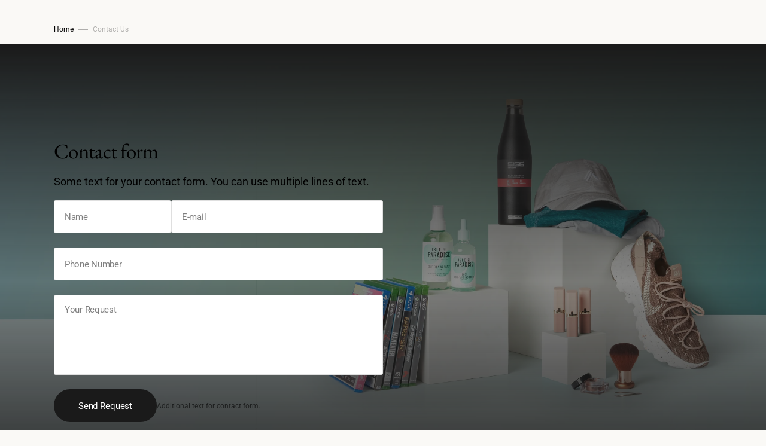

--- FILE ---
content_type: text/css
request_url: https://linneyregenerate.com/cdn/shop/t/8/assets/component-card-horizontal.css?v=183850550467271379511687512243
body_size: 155
content:
.card-horizontal-wrapper{position:relative;display:flex;flex-direction:row;align-items:center;column-gap:2.4rem;padding-left:2rem;padding-right:2rem;text-decoration:none;overflow:hidden;border-left:.1rem solid rgb(var(--color-border));background-color:rgb(var(--color-background-card))}@media screen and (min-width: 576px){.card-horizontal-wrapper{padding-left:4rem;padding-right:4rem}}.card-horizontal-wrapper .price{margin-top:auto;margin-bottom:0}.card-horizontal-wrapper .price-item,.card-horizontal-wrapper .price .price__sale .price-item--regular{font-size:1.5rem}.card-horizontal-wrapper .price--on-sale .price-item--regular,.card-horizontal-wrapper .price__regular{color:rgb(var(--color-base-text));text-decoration-color:rgb(var(--color-base-text))}.card-horizontal-wrapper:hover .card-horizontal__link{opacity:1;transform:translate(-50%) translateY(0)}.card-horizontal__image{position:relative;max-width:8rem;flex:1 0 8rem;border-radius:.3rem;overflow:hidden}@media screen and (min-width: 576px){.card-horizontal__image{max-width:14rem;flex:1 0 14rem}}.card-horizontal__information{box-sizing:border-box;display:flex;flex-direction:column;padding-top:2.4rem;padding-bottom:2.4rem;height:100%}.card-horizontal__information .subtitle{color:rgb(var(--color-base-text))}.card-horizontal__title{position:relative;display:block;margin:0;margin-bottom:1rem;color:rgb(var(--color-title-text));z-index:2;pointer-events:all}.card-horizontal__title a{font-family:var(--font-heading-card-family);font-size:1.6rem;font-style:var(--font-heading-card-style);font-weight:var(--font-heading-card-weight);line-height:var(--font-body-line-height);word-break:break-word;text-decoration:underline;text-decoration-color:rgb(var(--color-accent));text-underline-offset:.6rem;text-decoration-thickness:.1rem;z-index:2}.card-horizontal__title svg{margin-left:.8rem;color:currentColor;transition:opacity var(--duration-long) ease;opacity:0}.card-horizontal__title:hover svg{opacity:1}.card-horizontal__link{cursor:pointer;position:absolute;left:50%;bottom:1rem;margin:0;padding:.5rem 1rem;width:auto;height:auto;min-width:6.4rem;min-height:unset;background:none;font-size:1rem;line-height:1.5;text-transform:uppercase;text-decoration:none;color:rgba(var(--color-base-text),1);background-color:rgb(var(--color-background));border:none;border-radius:3rem;box-shadow:none;transform:translate(-50%) translateY(100%);opacity:0;z-index:3;pointer-events:all;text-align:center;transition:transform var(--duration-short)}.card-horizontal__link.loading span{opacity:0}.card-horizontal__link .loading-overlay__spinner{width:1.6rem;height:1.6rem}.card-horizontal__link span{transition:opacity var(--duration-short)}.card-horizontal__link:after{content:"";position:absolute;top:0;left:0;right:0;bottom:0;background-color:rgb(var(--color-background));border-radius:3rem;z-index:-1;transition:transform var(--duration-default) ease}.card-horizontal__link:hover:after{transform:scale(1.1)}.card-horizontal__description{margin-top:1rem;font-family:var(--font-text-card-family);font-style:var(--font-text-card-style);font-weight:var(--font-text-card-weight);font-size:var(--font-text-card-size);line-height:var(--font-body-line-height)}
/*# sourceMappingURL=/cdn/shop/t/8/assets/component-card-horizontal.css.map?v=183850550467271379511687512243 */


--- FILE ---
content_type: text/css
request_url: https://linneyregenerate.com/cdn/shop/t/8/assets/section-contact-form.css?v=151182059683278227491687967573
body_size: -179
content:
.spaced-section:last-child.contact-section.no-padding{padding-bottom:0!important}.contact__wrapper{position:relative}.contact__container{display:flex;flex-direction:column;gap:2rem;width:50%;margin-left:0}@media screen and (min-width: 990px){.contact__container{flex-direction:row;justify-content:space-between;gap:5rem}}@media screen and (min-width: 1200px){.contact__container{gap:7rem}}@media screen and (min-width: 990px){.contact__text{max-width:41.3rem}}.contact__title{letter-spacing:-.02em;margin:0 0 1.6rem}.contact__title>p{margin:0}.contact__desc{font-size:1.8rem;line-height:var(--font-body-line-height)}.contact-form{flex:1}@media screen and (min-width: 990px){.contact-form{max-width:62rem}}.contact .contact__field-error .form__message{align-items:flex-start;margin:1rem 0 0;font-size:1.2rem;font-weight:var(--font-body-weight);color:rgba(var(--color-error))}.contact .contact__field-error .form__message:before{content:"*";color:rgba(var(--color-error));margin-right:.2rem}@media screen and (min-width: 750px){.contact__fields{display:flex;grid-column-gap:2.4rem}}.contact .field{margin-bottom:1.5rem}@media screen and (min-width: 750px){.contact .field__name{max-width:19.6rem}}@media screen and (min-width: 750px){.contact .field{margin-bottom:2.4rem}}.contact .text-area{min-height:13.4rem}.contact__bottom{display:flex;flex-direction:column;align-items:center;gap:2.4rem;margin-top:1.5rem}@media screen and (min-width: 750px){.contact__bottom{margin-top:2.4rem}}@media screen and (max-width: 750px){.contact_container{width:100%}}@media screen and (min-width: 1200px){.contact__bottom{flex-direction:row}}.contact__bottom .button{min-width:17.2rem}.contact__add-text{font-size:1.2rem;line-height:var(--font-body-linhe-height);color:rgba(var(--color-foreground),.6)}.contact__add-text a{text-decoration:none;transition:color var(--duration-default)}.contact__add-text a:hover{color:rgba(var(--color-foreground),.6)}.contact__add-text>*{margin:0}.contact .icon-success{margin-top:.2rem}.grecaptcha-badge{visibility:hidden}
/*# sourceMappingURL=/cdn/shop/t/8/assets/section-contact-form.css.map?v=151182059683278227491687967573 */


--- FILE ---
content_type: text/javascript
request_url: https://cdn.shopify.com/proxy/e564001608e5e6689210b197f98560934de6ab95886d5267c185867c109ef02c/tabs.tkdigital.dev/scripts/ne_smart_tabs_d2e618ceeec71f6bb3488d72f20bf438.js?shop=linney-regenerate.myshopify.com&sp-cache-control=cHVibGljLCBtYXgtYWdlPTkwMA
body_size: 3863
content:
function SmartTabs(id,appUrl,shopName){let url=window.location.protocol+'//'+window.location.host+window.location.pathname;let collectionHandleMatch=url.match("collections/(.*)/products");let collectionHandle=(collectionHandleMatch!==null)?collectionHandleMatch[1].toLowerCase():null;this.load=function(data,tobiSettings){let settings=data.settings;let colors=data.colors;let layout=data.layout;let staticTabs=data.static_tabs;let chargesAccepted=data.charges_accepted;if(typeof $=='undefined'&&typeof jQuery==='function'){console.log('I have to overwrite jquery.')
$=jQuery.noConflict()}
if(settings.shop_id===33741){getNonAsync('https://tabs.tkdigital.dev/app/tabs/'+settings.shop_id+'/settings',function(data){settings=data.settings;colors=data.colors;layout=data.layout;staticTabs=data.static_tabs;chargesAccepted=data.charges_accepted})}
if((url.indexOf('product')===-1&&id!==24695)||id===14378||(url==='https://hygieparis.com/'&&id===11706))return;window.tabsId=id;window.forceAccordion=id;let inPreview=window.location.href.indexOf('smart-tabs-preview')!==-1;if(!inPreview)if(!settings.enabled)return;let descriptionBlock=document.querySelector('div[itemprop=description]');if(descriptionBlock===null||descriptionBlock===undefined)descriptionBlock=document.getElementsByClassName("product-single__description")[0];if(descriptionBlock===null||descriptionBlock===undefined)descriptionBlock=document.getElementsByClassName("product-description-wrapper")[0];if(descriptionBlock===null||descriptionBlock===undefined)descriptionBlock=document.getElementsByClassName("product__description")[0];if(descriptionBlock===null||descriptionBlock===undefined)descriptionBlock=document.getElementsByClassName("description")[0];if(descriptionBlock===null||descriptionBlock===undefined)descriptionBlock=document.getElementsByClassName("product-description")[0];if(descriptionBlock===null||descriptionBlock===undefined)descriptionBlock=document.getElementsByClassName("prodescript")[0];if(descriptionBlock===null||descriptionBlock===undefined)descriptionBlock=document.getElementsByClassName("desc_div_contain")[0];if(descriptionBlock===null||descriptionBlock===undefined)descriptionBlock=document.getElementById("smart-tabs-description");if(descriptionBlock===null||descriptionBlock===undefined)descriptionBlock=document.getElementsByClassName("smart-tabs-description")[0];if(descriptionBlock===null||descriptionBlock===undefined)descriptionBlock=document.getElementsByClassName("product__info__detailed")[0];if(descriptionBlock===null||descriptionBlock===undefined)descriptionBlock=document.getElementsByClassName("ProductMeta__Description")[0];if(descriptionBlock===null||descriptionBlock===undefined)descriptionBlock=document.getElementsByClassName("product-description-wrapper")[0];if(descriptionBlock===null||descriptionBlock===undefined)descriptionBlock=document.getElementsByClassName("product-item-caption-desc")[0];if(descriptionBlock===null||descriptionBlock===undefined)descriptionBlock=document.getElementsByClassName("product__description")[0];if(descriptionBlock===null||descriptionBlock===undefined){console.log(id);console.log('Failed to find product description for SmartTabs app.');return}
let originalDescription=$(descriptionBlock);let tags=originalDescription.find(settings.header_tab_tag);let tabs=[];let excludedTabs=[];if(tags.length===0){if(!settings.is_default_tab)tabs.push({'label':null,'content':originalDescription.html().trim()});else tabs.push({'label':settings.default_tab_title===''?'Description':settings.default_tab_title,'content':originalDescription.html().trim()})}else{originalDescription.contents().after().filter(function(){if(this.nodeType!==3)return!1;if(this.nodeValue==null)return!1;return this.nodeValue.replace(/\s/g,'').length>0}).wrap('<p></p>').end()}
let tagsCount=0;for(let i=0;i<tags.length;i++){let tag=tags[i];let nextTag=tags[i+1];let content='';if(settings.is_default_tab&&tagsCount===0){$($(tag).prevAll().get().reverse()).each(function(key,element){content+=element.outerHTML});if(content===''){if(nextTag!==undefined){$(tag).nextUntil(nextTag.tagName.toLowerCase()).each(function(key,element){content+=element.outerHTML});tabs.push({'label':tag.innerHTML.trim(),'content':content.trim()})}else{$(tag).nextAll().each(function(key,element){content+=element.outerHTML});tabs.push({'label':tag.innerHTML.trim(),'content':content.trim()})}
tagsCount++;continue}
tabs.push({'label':settings.default_tab_title===''?'Description':settings.default_tab_title,'content':content.trim()})}else if(tagsCount===0){$($(tag).prevAll().get().reverse()).each(function(key,element){content+=element.outerHTML});tabs.push({'label':null,'content':content.trim()})}
tagsCount++;if(nextTag!==undefined){content='';$(tag).nextUntil(nextTag.tagName.toLowerCase()).each(function(key,element){content+=element.outerHTML})}else{content='';$(tag).nextAll().each(function(key,element){content+=element.outerHTML})}
if(tagsCount===0)tabs.push({'label':tag.innerHTML.trim(),'content':content.trim()});else tabs.push({'label':tag.innerHTML.trim(),'content':content.trim()})}
if(settings.content_below_tabs_type!=='off'){for(let i=0;i<tabs.length;i++){let tab=tabs[i];let separatorHTag='<'+settings.content_below_tabs_heading.toLowerCase()+'>';let separatorIndex=tab.content.indexOf(separatorHTag);if(separatorIndex===-1)continue;excludedTabs.push(tab.content.substr(tab.content.indexOf(separatorHTag)));tabs[i].content=tab.content.substr(0,tab.content.indexOf(separatorHTag))}}
let product=null;for(let i=0;i<staticTabs.length;i++){let tab=staticTabs[i];if(!tab.active)continue;if(tab.type==='Tobi - SMS & Messenger marketing'){if(tobiSettings===undefined)continue;if(getCookie('tobi_smart_tabs_closed')==='true'||getCookie('mc_opted_in')===!0)continue}
if(tab.excluded_products.length>0){if(!product)product=getJSON(url+'.js');if(!product)product=window.ShopifyAnalytics.meta.product;if(!product||tab.excluded_products.includes(product.id)||tab.excluded_products.includes(product.id.toString()))continue}
if(!tab.filters_active){tabs.push({'label':tab.title,'content':tab.type!=='Custom'?null:!tab.static_content?'':tab.static_content.trim(),'type':tab.type,});continue}
if(!product)product=getJSON(url+'.js');if(!product)product=window.ShopifyAnalytics.meta.product;if(!product){tabs.push({'label':tab.title,'content':tab.type!=='Custom'?null:!tab.static_content?'':tab.static_content.trim(),'type':tab.type,});continue}
let productExists=tab.included_products.includes(product.id)||tab.included_products.includes(product.id.toString());let collectionExists=tab.included_collections.includes(collectionHandle);let typeExists=tab.included_types.includes(product.type.toLowerCase());let vendorExists=tab.included_vendors.includes(product.vendor.toLowerCase());if(!productExists&&!collectionExists&&!typeExists&&!vendorExists)continue;tabs.push({'label':tab.title,'content':tab.type!=='Custom'?null:!tab.static_content?'':tab.static_content.trim(),'type':tab.type,})}
descriptionBlock.style.display='none';buzzTabs().loadCss(colors,layout,settings);buzzTabs().build(tabs,excludedTabs,descriptionBlock,chargesAccepted,id,shopName,settings,tobiSettings);buzzTabs().generate();buzzTabs().handleEvents(settings);let maxWidth=jQuery('.smart-tabs-wrapper').outerWidth(!0)-10;let tabNavWidth=jQuery('.smart-tabs-navigation-links').outerWidth(!0);let tabNavHeight=jQuery('.smart-tabs-navigation-links').outerHeight(!0);let tabNavFirstHeight=jQuery('.smart-tabs-navigation-li:first-child').outerHeight(!0);if(id===55996){maxWidth=jQuery('.smart-tabs-wrapper').outerWidth()+1}
let forceAccordion=tabNavWidth>=maxWidth;if(id===50305){forceAccordion=tabNavWidth>=maxWidth||tabNavHeight-10>tabNavFirstHeight}
if(settings.layout_style!=='auto'){window.forceAccordion=settings.layout_style==='always_accordion';buzzTabs().switchTabsAccordion(settings);return}
window.forceAccordion=forceAccordion;buzzTabs().switchTabsAccordion(settings);$(window).resize(function(){maxWidth=jQuery('.smart-tabs-wrapper').outerWidth(!0)-10;if(id===55996){maxWidth=jQuery('.smart-tabs-wrapper').outerWidth()+1}
forceAccordion=tabNavWidth>=maxWidth;if(id===50305){forceAccordion=tabNavWidth>=maxWidth||tabNavHeight-10>tabNavFirstHeight}
if(!window.forceAccordion&&!forceAccordion)return;if(window.forceAccordion&&forceAccordion)return;window.forceAccordion=forceAccordion;buzzTabs().switchTabsAccordion(settings)});function getCookie(name){name=name+"=";let decodedCookie=decodeURIComponent(document.cookie);let ca=decodedCookie.split(';');for(let i=0;i<ca.length;i++){let c=ca[i];while(c.charAt(0)==' '){c=c.substring(1)}
if(c.indexOf(name)==0){return c.substring(name.length,c.length)}}
return""}};function get(url,callback){jQuery.get(url,callback)}
function getNonAsync(url,callback){jQuery.ajax({url:url,success:callback,async:!1})}
function getJSON(url){let response=null;jQuery.ajax({url:url,dataType:'json',async:!1,success:function(data){response=data}});return response}}
let buzzTabs=function(){let build=function(tabs,excludedTabs,descriptionBlock,chargesAccepted,id,shopName,settings,tobiSettings){let wrapperDiv=document.createElement('div');wrapperDiv.classList.add('smart-tabs-wrapper');wrapperDiv.classList.add('Rte');wrapperDiv.setAttribute('style','margin: 15px 0');let navigationWrapper=document.createElement('div');navigationWrapper.classList.add('smart-tabs-navigation-wrapper');let contentWrapper=document.createElement('div');contentWrapper.classList.add('smart-tabs-content-wrapper');let navigationLinks=document.createElement('div');navigationLinks.classList.add('smart-tabs-navigation-links');let nextTabActive=settings.open_first_accordion;for(let i=0;i<tabs.length;i++){let tab=tabs[i];if(i===0&&!tab.label){let untabbedContent=document.createElement('div');untabbedContent.classList.add('smart-tabs-untabbed-content');untabbedContent.innerHTML=tab.content;wrapperDiv.appendChild(untabbedContent);continue}
let navigationLi=document.createElement('div');if(nextTabActive)navigationLi.classList.add('smart-tabs-navigation-li-active');navigationLi.classList.add('smart-tabs-navigation-li');navigationLi.setAttribute('data-tab-link-id',i);navigationLi.innerHTML=tab.label;let plusSymbol=document.createElement('span');plusSymbol.classList.add('smart-tabs-accordion-symbol','smart-tabs-accordion-plus');plusSymbol.innerHTML='&#43;';navigationLi.append(plusSymbol);let minusSymbol=document.createElement('span');minusSymbol.classList.add('smart-tabs-accordion-symbol','smart-tabs-accordion-minus');minusSymbol.innerHTML='&#8722;';navigationLi.append(minusSymbol);navigationLinks.append(navigationLi);let contentBlock=document.createElement('div');if(nextTabActive){contentBlock.classList.add('smart-tabs-content-block-active');nextTabActive=!1}
contentBlock.classList.add('smart-tabs-content-block');contentBlock.setAttribute('id','smart-tabs-content-'+i);contentBlock.innerHTML=tab.content;if(tab.type!==undefined){if(tab.type==='Custom')contentBlock.innerHTML=tab.content;else if(tab.type==='Judge.me reviews')contentBlock.innerHTML='<div class="static-tab-content" id="smart-tabs-judge-me-reviews"></div>';else if(tab.type==='Shopify reviews')contentBlock.innerHTML='<div class="static-tab-content" id="smart-tabs-shopify-reviews"></div>';else if(tab.type==='YotPo reviews')contentBlock.innerHTML='<div class="static-tab-content" id="smart-tabs-yotpo-reviews"></div>';else if(tab.type==='Loox')contentBlock.innerHTML='<div class="static-tab-content" id="smart-tabs-loox-reviews"></div>';else if(tab.type==='Stamped')contentBlock.innerHTML='<div class="static-tab-content" id="smart-tabs-stamped-reviews"></div>';else if(tab.type==='Ali')contentBlock.innerHTML='<div class="static-tab-content" id="smart-tabs-ali-reviews"></div>';else if(tab.type==='Tobi - SMS & Messenger marketing'&&tobiSettings!==undefined)contentBlock.innerHTML='<div class="static-tab-content" id="smart-tabs-tobi-block"></div>'}
contentWrapper.append(contentBlock)}
let excludedHTML='';for(let i=0;i<excludedTabs.length;i++){let tab=excludedTabs[i];excludedHTML+=tab}
navigationWrapper.append(navigationLinks);wrapperDiv.append(navigationWrapper);wrapperDiv.append(contentWrapper);if(!chargesAccepted&&id!==7474&&id!==7721&&id!==2){let branding=document.createElement('div');branding.classList.add('smart-tabs-branding');let brandingLink=document.createElement('a');brandingLink.setAttribute('href','https://apps.shopify.com/smart-tabs?utm_source='+shopName+'&utm_medium=smart_tabs_shop')
brandingLink.setAttribute('target','_blank');brandingLink.innerHTML='Smart tabs';branding.append(brandingLink);wrapperDiv.append(branding)}
if(excludedHTML!==''){let excludedContent=document.createElement('div');excludedContent.classList.add('smart-tabs-excluded-content');excludedContent.innerHTML=excludedHTML;wrapperDiv.append(excludedContent)}
if(settings.has_static_content){let staticContent=document.createElement('div');staticContent.classList.add('smart-tabs-static-content');staticContent.style.padding='15px 0';staticContent.innerHTML=settings.static_content;wrapperDiv.appendChild(staticContent)}
descriptionBlock.parentNode.insertBefore(wrapperDiv,descriptionBlock.nextSibling)};let loadCss=function(colors,layout,settings){let customCss='';if(layout.content_border_width<=1&&layout.border_width<=1)
customCss+='.smart-tabs-content-wrapper{margin-top: -1px;}';customCss+='.smart-tabs-navigation-li{display: inline-block;cursor:pointer;padding: 13px 15px;position:relative;}';customCss+='.smart-tabs-navigation-li.smart-tabs-navigation-accordion{display: block;cursor:pointer;padding: 13px 15px;position:relative;}';customCss+='.smart-tabs-navigation-li{background-color: '+colors.inactive_background_color+';color: '+colors.inactive_text_color+'!important;}';customCss+='.smart-tabs-navigation-li{border: '+layout.border_width+'px solid '+colors.border_color+'; border-radius: '+layout.border_radius+'px;}';customCss+='.smart-tabs-navigation-li{font-size: '+layout.font_size+';line-height: '+layout.heading_height+'}';customCss+='.smart-tabs-navigation-li{margin: '+layout.tab_margin_top+'px '+layout.tab_margin_right+'px '+layout.tab_margin_bottom+'px '+layout.tab_margin_left+'px;}';if(!(layout.border_width>1||layout.border_radius>1||layout.content_border_width!=1||layout.content_border_radius>1||layout.tab_margin_bottom>0))
customCss+='.smart-tabs-navigation-li:not(:last-of-type) {border-bottom: none;}';if(layout.title_font_style==='italic')customCss+='.smart-tabs-navigation-li{font-style: italic;}';if(layout.title_font_style==='bold')customCss+='.smart-tabs-navigation-li{font-weight: bold;}';customCss+='.smart-tabs-navigation-li:not(.smart-tabs-navigation-li-active):hover {background-color: '+layout.tab_hover_color+';}';customCss+='.smart-tabs-navigation-li-active{background-color: '+colors.title_background_color+';color: '+colors.title_text_color+'!important;}';customCss+='.smart-tabs-navigation-li-active{border: '+layout.border_width+'px solid '+colors.content_border_color+'; border-radius: '+layout.border_radius+'px;}';if(!(layout.border_width>1||layout.border_radius>1||layout.content_border_width!=1||layout.content_border_radius>1||layout.tab_margin_bottom>0))
customCss+='.smart-tabs-navigation-li-active{border-bottom: '+layout.border_width+'px solid '+colors.content_background_color+' !important;margin: '+layout.tab_margin_top+'px '+layout.tab_margin_right+'px 0 '+layout.tab_margin_left+'px !important;}';customCss+='.smart-tabs-content-block {background-color: '+colors.content_background_color+'; color: '+colors.content_text_color+'; padding: '+layout.content_padding+'px; }';customCss+='.smart-tabs-content-block p {background-color: '+colors.content_background_color+'; color: '+colors.content_text_color+' !important;}';customCss+='.smart-tabs-content-block {border: '+layout.content_border_width+'px solid '+colors.content_border_color+'; border-radius: '+layout.content_border_radius+'px;}';customCss+='.smart-tabs-content-block-clone {display: block !important;}';customCss+='.smart-tabs-accordion-symbol {position: absolute;font-size:25px;right: 12px;margin: auto;line-height: 16px;}';if(settings.custom_css_active)customCss+=settings.custom_css;if(settings.content_below_tabs_type==='on')
customCss+='.smart-tabs-excluded-content '+settings.content_below_tabs_heading.toLowerCase()+' {display:none;}';$('head').append('<style type="text/css">.smart-tabs-wrapper{clear:both;}.smart-tabs-navigation-wrapper{text-align: left;}.smart-tabs-navigation-links {display: inline-block;}.smart-tabs-content-block-active{display:block !important;}.smart-tabs-content-block{display:none;}.smart-tabs-untabbed-content,.smart-tabs-excluded-content{padding: 15px 0;}#ruler{visibility:hidden;white-space:nowrap}.smart-tabs-branding {text-align: right;font-size: 11px;margin-top: 5px;}.smart-tabs-branding a {border-bottom: 0 !important;text-decoration: none!important;}'+customCss+'</style>')};let generate=function(){let shopifySource=document.getElementById("shopify-product-reviews");let shopifyTarget=document.getElementById("smart-tabs-shopify-reviews");if(shopifySource&&shopifyTarget)shopifyTarget.appendChild(shopifySource);let judgeMeSource=document.getElementById("judgeme_product_reviews");let judgeMeTarget=document.getElementById("smart-tabs-judge-me-reviews");if(judgeMeSource&&judgeMeTarget)judgeMeTarget.appendChild(judgeMeSource);let yotPoSource=document.getElementsByClassName("yotpo-main-widget");let yotPoTarget=document.getElementById("smart-tabs-yotpo-reviews");if(yotPoSource.length>0&&yotPoTarget)yotPoTarget.appendChild(yotPoSource[0]);let looxSource=document.getElementById("looxReviews");let looxTarget=document.getElementById("smart-tabs-loox-reviews");if(looxSource&&looxTarget)looxTarget.appendChild(looxSource);let stampedSource=document.getElementById("stamped-main-widget");let stampedTarget=document.getElementById("smart-tabs-stamped-reviews");if(stampedSource&&stampedTarget)stampedTarget.appendChild(stampedSource);let aliSource=document.getElementById("shopify-ali-review");let aliTarget=document.getElementById("smart-tabs-ali-reviews");if(aliSource&&aliTarget)aliTarget.appendChild(aliSource);let kiwiSource=document.getElementById("KiwiSizingChart");let kiwiTarget=document.getElementById("kiwi-sizing-guide");if(kiwiSource&&kiwiTarget)kiwiTarget.appendChild(kiwiSource)};let handleEvents=function(settings){jQuery(".smart-tabs-navigation-li").click(function(){let clickedLink=jQuery(this);let linkId=clickedLink.data().tabLinkId;let tabsContent=jQuery('.smart-tabs-content-wrapper');let activeLi=jQuery('.smart-tabs-navigation-li.smart-tabs-navigation-li-active');if(activeLi.length>0&&!settings.allow_multiple_open_accordion){let activeLinkId=jQuery(activeLi[0]).data().tabLinkId;tabsContent.append(jQuery('#smart-tabs-content-'+activeLinkId).removeClass('smart-tabs-content-block-clone'))}
if(!window.forceAccordion){jQuery('.smart-tabs-navigation-li').removeClass('smart-tabs-navigation-li-active');clickedLink.addClass('smart-tabs-navigation-li-active');jQuery('.smart-tabs-content-block-clone').remove();jQuery('.smart-tabs-content-block').removeClass('smart-tabs-content-block-active');jQuery('#smart-tabs-content-'+linkId).addClass('smart-tabs-content-block-active');return}
if(clickedLink.hasClass('smart-tabs-navigation-li-active')){clickedLink.removeClass('smart-tabs-navigation-li-active');clickedLink.find('.smart-tabs-accordion-plus').css('display','inline');clickedLink.find('.smart-tabs-accordion-minus').css('display','none');if(!settings.allow_multiple_open_accordion)jQuery('.smart-tabs-content-block-clone').remove();else{tabsContent.append(clickedLink.next('.smart-tabs-content-block-clone').removeClass('smart-tabs-content-block-clone'))}}else{clickedLink.addClass('smart-tabs-navigation-li-active');if(!settings.allow_multiple_open_accordion){jQuery('.smart-tabs-accordion-minus').css('display','none');jQuery('.smart-tabs-navigation-li').removeClass('smart-tabs-navigation-li-active');jQuery('.smart-tabs-content-block-clone').remove();jQuery('.smart-tabs-content-block').removeClass('smart-tabs-content-block-active');jQuery('.smart-tabs-accordion-plus').css('display','inline');clickedLink.addClass('smart-tabs-navigation-li-active')}
jQuery('#smart-tabs-content-'+linkId).addClass('smart-tabs-content-block-clone').insertAfter(clickedLink);clickedLink.find('.smart-tabs-accordion-minus').css('display','inline');clickedLink.find('.smart-tabs-accordion-plus').css('display','none')}})};let switchTabsAccordion=function(settings){let navigationLink=jQuery(".smart-tabs-navigation-li");let activeLink=jQuery('.smart-tabs-navigation-li-active').first();navigationLink.removeClass('smart-tabs-navigation-li-active');if(activeLink.length===0){activeLink=navigationLink.first();if(window.forceAccordion&&(!settings.allow_multiple_open_accordion||!settings.open_first_accordion)){$('.smart-tabs-navigation-links').css('display','block');navigationLink.addClass('smart-tabs-navigation-accordion');jQuery('.smart-tabs-content-block-clone').remove();navigationLink.find('.smart-tabs-accordion-plus').css('display','inline');navigationLink.find('.smart-tabs-accordion-minus').css('display','none');jQuery('.smart-tabs-content-block').removeClass('smart-tabs-content-block-active');return}}
if(activeLink.length===0)return;activeLink.addClass('smart-tabs-navigation-li-active');let activeLinkId=activeLink.first().data().tabLinkId;if(window.forceAccordion){$('.smart-tabs-navigation-links').css('display','block');navigationLink.addClass('smart-tabs-navigation-accordion');jQuery('.smart-tabs-content-block-clone').remove();navigationLink.find('.smart-tabs-accordion-plus').css('display','inline');navigationLink.find('.smart-tabs-accordion-minus').css('display','none');jQuery('#smart-tabs-content-'+activeLinkId).clone().addClass('smart-tabs-content-block-clone').insertAfter(activeLink);jQuery('.smart-tabs-content-block').removeClass('smart-tabs-content-block-active');activeLink.find('.smart-tabs-accordion-minus').css('display','inline');activeLink.find('.smart-tabs-accordion-plus').css('display','none');return}
navigationLink.find('.smart-tabs-accordion-plus').css('display','none');navigationLink.find('.smart-tabs-accordion-minus').css('display','none');navigationLink.removeClass('smart-tabs-navigation-accordion');jQuery('.smart-tabs-content-block-clone').remove();jQuery('.smart-tabs-content-block').removeClass('smart-tabs-content-block-active');jQuery('#smart-tabs-content-'+activeLinkId).addClass('smart-tabs-content-block-active')};return{build:build,generate:generate,loadCss:loadCss,handleEvents:handleEvents,switchTabsAccordion:switchTabsAccordion,}};if(!window.hasOwnProperty('buzzTabs'))window.buzzTabs=buzzTabs;tabsLoader=function(){(function(){(new SmartTabs(58441,'https://tabs.tkdigital.dev','linney-regenerate.myshopify.com')).load({"settings":{"id":58441,"shop_id":58441,"enabled":!0,"is_default_tab":!0,"default_tab_title":"Description","header_tab_tag":"H3","content_below_tabs_type":"off","content_below_tabs_heading":"H6","is_accordion_view":1,"layout_style":"auto","open_first_accordion":!0,"allow_multiple_open_accordion":!0,"deep_links":!1,"has_static_content":!1,"static_content":null,"custom_css_active":!1,"custom_css":null,"created_at":"2021-10-19 14:18:40","updated_at":"2021-11-18 09:19:47"},"static_tabs":[],"colors":{"id":58441,"shop_id":58441,"theme_id":1,"title_background_color":"#ffffff","title_text_color":"#000000","inactive_background_color":"#f4f2f2","inactive_text_color":"#000000","border_color":"#dbdada","content_background_color":"#ffffff","content_text_color":"#000000","content_border_color":"#dbdada","created_at":"2021-10-19 14:18:40","updated_at":"2021-10-19 14:18:40"},"layout":{"id":58441,"shop_id":58441,"heading_height":"auto","font_size":"12px","title_font_style":"normal","border_width":"1","border_radius":"1","content_border_width":"1","content_border_radius":"1","tab_hover_color":"#dedada","content_padding":15,"tab_margin_top":0,"tab_margin_right":0,"tab_margin_left":0,"tab_margin_bottom":0,"created_at":"2021-10-19 14:18:40","updated_at":"2021-10-19 14:18:40"},"charges_accepted":!1},)})()}
if(typeof jQuery=='undefined'){let jqTag=document.createElement('script');document.head.appendChild(jqTag);jqTag.type='text/javascript';jqTag.src='https://static.tabs.tkdigital.dev/vendor/jquery.js';jqTag.onload=tabsLoader}else{tabsLoader()}